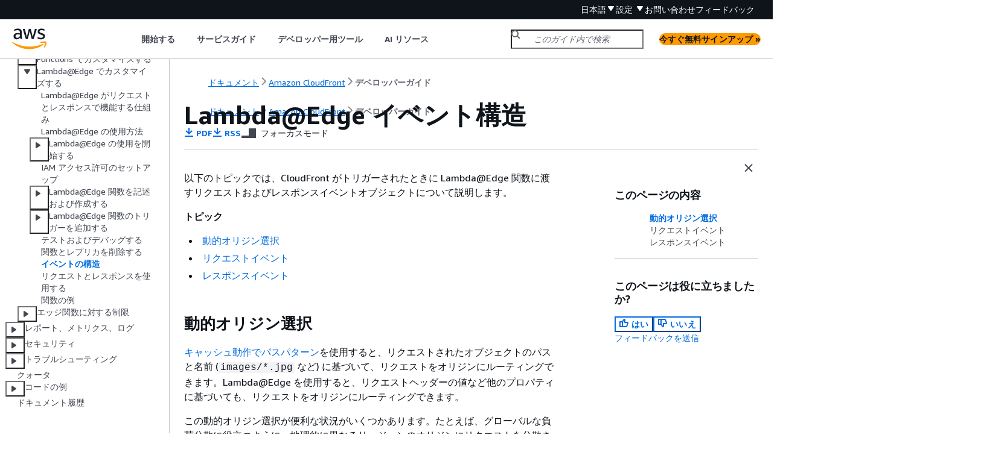

--- FILE ---
content_type: text/html
request_url: https://docs.aws.amazon.com/ja_jp/AmazonCloudFront/latest/DeveloperGuide/lambda-event-structure.html
body_size: 10029
content:
<!DOCTYPE html>
    <html xmlns="http://www.w3.org/1999/xhtml" lang="ja-JP"><head><meta http-equiv="Content-Type" content="text/html; charset=UTF-8" /><title>Lambda@Edge イベント構造 - Amazon CloudFront</title><meta name="viewport" content="width=device-width,initial-scale=1" /><meta name="assets_root" content="/assets" /><meta name="target_state" content="lambda-event-structure" /><meta name="default_state" content="lambda-event-structure" /><link rel="icon" type="image/ico" href="/assets/images/favicon.ico" /><link rel="shortcut icon" type="image/ico" href="/assets/images/favicon.ico" /><link rel="canonical" href="https://docs.aws.amazon.com/ja_jp/AmazonCloudFront/latest/DeveloperGuide/lambda-event-structure.html" /><meta name="description" content="CloudFront でのリクエストイベントとレスポンスイベントの Lambda@Edge イベントオブジェクトの形式について説明します。" /><meta name="deployment_region" content="IAD" /><meta name="product" content="Amazon CloudFront" /><meta name="guide" content="デベロッパーガイド" /><meta name="abstract" content="エンドユーザーへの静的および動的ウェブコンテンツ配信を高速化するウェブサービスである Amazon CloudFront について、大まかな概念および機能の設定手順を示します。" /><meta name="guide-locale" content="ja_jp" /><meta name="tocs" content="toc-contents.json" /><link rel="canonical" href="https://docs.aws.amazon.com/ja_jp/AmazonCloudFront/latest/DeveloperGuide/lambda-event-structure.html" /><link rel="alternative" href="https://docs.aws.amazon.com/id_id/AmazonCloudFront/latest/DeveloperGuide/lambda-event-structure.html" hreflang="id-id" /><link rel="alternative" href="https://docs.aws.amazon.com/id_id/AmazonCloudFront/latest/DeveloperGuide/lambda-event-structure.html" hreflang="id" /><link rel="alternative" href="https://docs.aws.amazon.com/de_de/AmazonCloudFront/latest/DeveloperGuide/lambda-event-structure.html" hreflang="de-de" /><link rel="alternative" href="https://docs.aws.amazon.com/de_de/AmazonCloudFront/latest/DeveloperGuide/lambda-event-structure.html" hreflang="de" /><link rel="alternative" href="https://docs.aws.amazon.com/AmazonCloudFront/latest/DeveloperGuide/lambda-event-structure.html" hreflang="en-us" /><link rel="alternative" href="https://docs.aws.amazon.com/AmazonCloudFront/latest/DeveloperGuide/lambda-event-structure.html" hreflang="en" /><link rel="alternative" href="https://docs.aws.amazon.com/es_es/AmazonCloudFront/latest/DeveloperGuide/lambda-event-structure.html" hreflang="es-es" /><link rel="alternative" href="https://docs.aws.amazon.com/es_es/AmazonCloudFront/latest/DeveloperGuide/lambda-event-structure.html" hreflang="es" /><link rel="alternative" href="https://docs.aws.amazon.com/fr_fr/AmazonCloudFront/latest/DeveloperGuide/lambda-event-structure.html" hreflang="fr-fr" /><link rel="alternative" href="https://docs.aws.amazon.com/fr_fr/AmazonCloudFront/latest/DeveloperGuide/lambda-event-structure.html" hreflang="fr" /><link rel="alternative" href="https://docs.aws.amazon.com/it_it/AmazonCloudFront/latest/DeveloperGuide/lambda-event-structure.html" hreflang="it-it" /><link rel="alternative" href="https://docs.aws.amazon.com/it_it/AmazonCloudFront/latest/DeveloperGuide/lambda-event-structure.html" hreflang="it" /><link rel="alternative" href="https://docs.aws.amazon.com/ja_jp/AmazonCloudFront/latest/DeveloperGuide/lambda-event-structure.html" hreflang="ja-jp" /><link rel="alternative" href="https://docs.aws.amazon.com/ja_jp/AmazonCloudFront/latest/DeveloperGuide/lambda-event-structure.html" hreflang="ja" /><link rel="alternative" href="https://docs.aws.amazon.com/ko_kr/AmazonCloudFront/latest/DeveloperGuide/lambda-event-structure.html" hreflang="ko-kr" /><link rel="alternative" href="https://docs.aws.amazon.com/ko_kr/AmazonCloudFront/latest/DeveloperGuide/lambda-event-structure.html" hreflang="ko" /><link rel="alternative" href="https://docs.aws.amazon.com/pt_br/AmazonCloudFront/latest/DeveloperGuide/lambda-event-structure.html" hreflang="pt-br" /><link rel="alternative" href="https://docs.aws.amazon.com/pt_br/AmazonCloudFront/latest/DeveloperGuide/lambda-event-structure.html" hreflang="pt" /><link rel="alternative" href="https://docs.aws.amazon.com/zh_cn/AmazonCloudFront/latest/DeveloperGuide/lambda-event-structure.html" hreflang="zh-cn" /><link rel="alternative" href="https://docs.aws.amazon.com/zh_tw/AmazonCloudFront/latest/DeveloperGuide/lambda-event-structure.html" hreflang="zh-tw" /><link rel="alternative" href="https://docs.aws.amazon.com/AmazonCloudFront/latest/DeveloperGuide/lambda-event-structure.html" hreflang="x-default" /><meta name="feedback-item" content="CloudFront" /><meta name="this_doc_product" content="Amazon CloudFront" /><meta name="this_doc_guide" content="デベロッパーガイド" /><head xmlns="http://www.w3.org/1999/xhtml"> <script defer="" src="/assets/r/awsdocs-doc-page.2.0.0.js"></script><link href="/assets/r/awsdocs-doc-page.2.0.0.css" rel="stylesheet"/></head>
<script defer="" id="awsc-panorama-bundle" type="text/javascript" src="https://prod.pa.cdn.uis.awsstatic.com/panorama-nav-init.js" data-config="{'appEntity':'aws-documentation','region':'us-east-1','service':'cloudfront'}"></script><meta id="panorama-serviceSubSection" value="デベロッパーガイド" /><meta id="panorama-serviceConsolePage" value="Lambda@Edge イベント構造" /></head><body class="awsdocs awsui"><div class="awsdocs-container"><awsdocs-header></awsdocs-header><awsui-app-layout id="app-layout" class="awsui-util-no-gutters" ng-controller="ContentController as $ctrl" header-selector="awsdocs-header" navigation-hide="false" navigation-width="$ctrl.navWidth" navigation-open="$ctrl.navOpen" navigation-change="$ctrl.onNavChange($event)" tools-hide="$ctrl.hideTools" tools-width="$ctrl.toolsWidth" tools-open="$ctrl.toolsOpen" tools-change="$ctrl.onToolsChange($event)"><div id="guide-toc" dom-region="navigation"><awsdocs-toc></awsdocs-toc></div><div id="main-column" dom-region="content" tabindex="-1"><awsdocs-view class="awsdocs-view"><div id="awsdocs-content"><head><title>Lambda@Edge イベント構造 - Amazon CloudFront</title><meta name="pdf" content="AmazonCloudFront_DevGuide.pdf#lambda-event-structure" /><meta name="rss" content="amazon-cf-doc-releases.rss" /><meta name="forums" content="https://repost.aws/ja/tags/TA8pHF0m5aQdawzT2gwPcVYQ" /><meta name="feedback" content="https://docs.aws.amazon.com/forms/aws-doc-feedback?hidden_service_name=CloudFront&amp;topic_url=https://docs.aws.amazon.com/ja_jp/AmazonCloudFront/latest/DeveloperGuide/lambda-event-structure.html" /><meta name="feedback-yes" content="feedbackyes.html?topic_url=https://docs.aws.amazon.com/ja_jp/AmazonCloudFront/latest/DeveloperGuide/lambda-event-structure.html" /><meta name="feedback-no" content="feedbackno.html?topic_url=https://docs.aws.amazon.com/ja_jp/AmazonCloudFront/latest/DeveloperGuide/lambda-event-structure.html" /><meta name="keywords" content="Amazon CloudFront,CloudFront,キャッシュ,ディストリビューション,エッジ,HTTP,HTTPS,メディア,オリジン,ストリーミング,エッジのカスタマイズ,エッジコンピューティング,–Lambda,CloudFront Functions,Lambda@Edge,Lambda@Edge のイベント構造" /><script type="application/ld+json">
{
    "@context" : "https://schema.org",
    "@type" : "BreadcrumbList",
    "itemListElement" : [
      {
        "@type" : "ListItem",
        "position" : 1,
        "name" : "AWS",
        "item" : "https://aws.amazon.com"
      },
      {
        "@type" : "ListItem",
        "position" : 2,
        "name" : "Amazon CloudFront",
        "item" : "https://docs.aws.amazon.com/cloudfront/index.html"
      },
      {
        "@type" : "ListItem",
        "position" : 3,
        "name" : "デベロッパーガイド",
        "item" : "https://docs.aws.amazon.com/ja_jp/AmazonCloudFront/latest/DeveloperGuide"
      },
      {
        "@type" : "ListItem",
        "position" : 4,
        "name" : "関数を使用してエッジでカスタマイズする",
        "item" : "https://docs.aws.amazon.com/ja_jp/AmazonCloudFront/latest/DeveloperGuide/edge-functions.html"
      },
      {
        "@type" : "ListItem",
        "position" : 5,
        "name" : "Lambda@Edge を使用してエッジでカスタマイズする",
        "item" : "https://docs.aws.amazon.com/ja_jp/AmazonCloudFront/latest/DeveloperGuide/lambda-at-the-edge.html"
      },
      {
        "@type" : "ListItem",
        "position" : 6,
        "name" : "Lambda@Edge イベント構造",
        "item" : "https://docs.aws.amazon.com/ja_jp/AmazonCloudFront/latest/DeveloperGuide/lambda-at-the-edge.html"
      }
    ]
}
</script></head><body><div id="main"><div style="display: none"><a href="AmazonCloudFront_DevGuide.pdf#lambda-event-structure" target="_blank" rel="noopener noreferrer" title="PDF を開く"></a></div><div id="breadcrumbs" class="breadcrumb"><a href="/index.html">ドキュメント</a><a href="/cloudfront/index.html">Amazon CloudFront</a><a href="Introduction.html">デベロッパーガイド</a></div><div id="page-toc-src"><a href="#lambda-event-content-based-routing">動的オリジン選択</a><a href="#lambda-event-structure-request">リクエストイベント</a><a href="#lambda-event-structure-response">レスポンスイベント</a></div><div id="main-content" class="awsui-util-container"><div id="main-col-body"><awsdocs-language-banner data-service="$ctrl.pageService"></awsdocs-language-banner><h1 class="topictitle" id="lambda-event-structure">Lambda@Edge イベント構造</h1><div class="awsdocs-page-header-container"><awsdocs-page-header></awsdocs-page-header><awsdocs-filter-selector id="awsdocs-filter-selector"></awsdocs-filter-selector></div><p>以下のトピックでは、CloudFront がトリガーされたときに Lambda@Edge 関数に渡すリクエストおよびレスポンスイベントオブジェクトについて説明します。</p><div class="highlights" id="inline-topiclist"><h6>トピック</h6><ul><li><p><a href="#lambda-event-content-based-routing">動的オリジン選択</a></p></li><li><p><a href="#lambda-event-structure-request">リクエストイベント</a></p></li><li><p><a href="#lambda-event-structure-response">レスポンスイベント</a></p></li></ul></div>
			<h2 id="lambda-event-content-based-routing">動的オリジン選択</h2>
			<p><a href="./DownloadDistValuesCacheBehavior.html#DownloadDistValuesPathPattern">キャッシュ動作でパスパターン</a>を使用すると、リクエストされたオブジェクトのパスと名前 (<code class="code">images/*.jpg</code> など) に基づいて、リクエストをオリジンにルーティングできます。Lambda@Edge を使用すると、リクエストヘッダーの値など他のプロパティに基づいても、リクエストをオリジンにルーティングできます。</p>
			<p>この動的オリジン選択が便利な状況がいくつかあります。たとえば、グローバルな負荷分散に役立つように、地理的に異なるリージョンのオリジンにリクエストを分散させる場合です。あるいは、機能 (ボット処理、SEO 最適化、認証など) が異なるさまざまなオリジンに、リクエストを選択的にルーティングする場合です。この機能の使用方法を示すコードサンプルについては、「<a href="./lambda-examples.html#lambda-examples-content-based-routing-examples">コンテンツベースの動的オリジンの選択 - 例</a>」を参照してください。</p>
			<p>CloudFront のオリジンリクエストイベントで、イベント構造の <code class="code">origin</code> オブジェクトには、パスパターンに基づいてリクエストがルーティングされるオリジンに関する情報が含まれます。リクエストを別のオリジンにルーティングするように、<code class="code">origin</code> オブジェクトの値を更新できます。<code class="code">origin</code> オブジェクトを更新するときに、ディストリビューションのオリジンを定義する必要はありません。Amazon S3 オリジンオブジェクトをカスタムオリジンオブジェクトに置き換えたり、その逆にすることもできます。ただし、カスタムオリジンと Amazon S3 オリジンのどちらか (両方は不可) を通じて、リクエストごとに 1 つのオリジンしか指定できません。</p>
		 
			<h2 id="lambda-event-structure-request">リクエストイベント</h2>
			<p>以下のトピックでは、<a href="./lambda-cloudfront-trigger-events.html">ビューワーおよびオリジンリクエストイベント</a>の Lambda 関数に CloudFront が渡すオブジェクトの構造を示します。これらの例は、本文のない <code class="code">GET</code> リクエストを示しています。例に続いて、ビューワーとオリジンリクエストイベントで使用可能なすべてのフィールドのリストを示します。</p>
			<div class="highlights" id="inline-topiclist"><h6>トピック</h6><ul><li><p><a href="#example-viewer-request">ビューワーリクエストの例</a></p></li><li><p><a href="#example-origin-request">オリジンリクエストの例</a></p></li><li><p><a href="#request-event-fields">リクエストイベントフィールド</a></p></li></ul></div>
			 
				<h3 id="example-viewer-request">ビューワーリクエストの例</h3>
				<p>次の例は、ビューワーリクエストイベントオブジェクトを示しています。</p>
				<pre class="programlisting"><div class="code-btn-container"><div class="btn-copy-code" title="コピー"><awsui-icon name="copy"></awsui-icon></div></div><!--DEBUG: cli (json)--><code class="json "><span>{</span>
  "Records": [
    <span>{</span>
      "cf": <span>{</span>
        "config": <span>{</span>
          "distributionDomainName": "d111111abcdef8.cloudfront.net",
          "distributionId": "EDFDVBD6EXAMPLE",
          "eventType": "viewer-request",
          "requestId": "4TyzHTaYWb1GX1qTfsHhEqV6HUDd_BzoBZnwfnvQc_1oF26ClkoUSEQ=="
        },
        "request": <span>{</span>
          "clientIp": "203.0.113.178",
          "headers": <span>{</span>
            "host": [
              <span>{</span>
                "key": "Host",
                "value": "d111111abcdef8.cloudfront.net"
              }
            ],
            "user-agent": [
              <span>{</span>
                "key": "User-Agent",
                "value": "curl/7.66.0"
              }
            ],
            "accept": [
              <span>{</span>
                "key": "accept",
                "value": "*/*"
              }
            ]
          },
          "method": "GET",
          "querystring": "",
          "uri": "/"
        }
      }
    }
  ]
}</code></pre>
			 
			 
				<h3 id="example-origin-request">オリジンリクエストの例</h3>
				<p>次の例は、オリジンリクエストイベントオブジェクトを示しています。</p>
				<pre class="programlisting"><div class="code-btn-container"><div class="btn-copy-code" title="コピー"><awsui-icon name="copy"></awsui-icon></div></div><!--DEBUG: cli (json)--><code class="json "><span>{</span>
  "Records": [
    <span>{</span>
      "cf": <span>{</span>
        "config": <span>{</span>
          "distributionDomainName": "d111111abcdef8.cloudfront.net",
          "distributionId": "EDFDVBD6EXAMPLE",
          "eventType": "origin-request",
          "requestId": "4TyzHTaYWb1GX1qTfsHhEqV6HUDd_BzoBZnwfnvQc_1oF26ClkoUSEQ=="
        },
        "request": <span>{</span>
          "clientIp": "203.0.113.178",
          "headers": <span>{</span>
            "x-forwarded-for": [
              <span>{</span>
                "key": "X-Forwarded-For",
                "value": "203.0.113.178"
              }
            ],
            "user-agent": [
              <span>{</span>
                "key": "User-Agent",
                "value": "Amazon CloudFront"
              }
            ],
            "via": [
              <span>{</span>
                "key": "Via",
                "value": "2.0 2afae0d44e2540f472c0635ab62c232b.cloudfront.net (CloudFront)"
              }
            ],
            "host": [
              <span>{</span>
                "key": "Host",
                "value": "example.org"
              }
            ],
            "cache-control": [
              <span>{</span>
                "key": "Cache-Control",
                "value": "no-cache"
              }
            ]
          },
          "method": "GET",
          "origin": <span>{</span>
            "custom": <span>{</span>
              "customHeaders": <span>{</span>},
              "domainName": "example.org",
              "keepaliveTimeout": 5,
              "path": "",
              "port": 443,
              "protocol": "https",
              "readTimeout": 30,
              "responseCompletionTimeout": 30,
              "sslProtocols": [
                "TLSv1",
                "TLSv1.1",
                "TLSv1.2"
              ]
            }
          },
          "querystring": "",
          "uri": "/"
        }
      }
    }
  ]
}</code></pre>
			 
			 
				<h3 id="request-event-fields">リクエストイベントフィールド</h3>
				<p>リクエストイベントオブジェクトデータは、<code class="code">config</code> (<code class="code">Records.cf.config</code>) と <code class="code">request</code> (<code class="code">Records.cf.request</code>) の 2 つのサブオブジェクトに含まれています。次のリストは、各サブオブジェクトのフィールドを示しています。</p>
				 
					<h4 id="request-event-fields-config">設定オブジェクトのフィールド</h4>
					<p>次のリストでは、<code class="code">config</code> オブジェクト (<code class="code">Records.cf.config</code>) のフィールドについて説明します。</p>
					<div class="variablelist">
						 
						 
						 
						 
					<dl>
							<dt><b><span class="term"><code class="code">distributionDomainName</code> (読み取り専用)</span></b></dt>
							<dd>
								<p>リクエストに関連付けられているディストリビューションのドメイン名。</p>
							</dd>
						
							<dt><b><span class="term"><code class="code">distributionID</code> (読み取り専用)</span></b></dt>
							<dd>
								<p>リクエストに関連付けられているディストリビューションの ID。</p>
							</dd>
						
							<dt><b><span class="term"><code class="code">eventType</code> (読み取り専用)</span></b></dt>
							<dd>
								<p>リクエストに関連付けられているトリガーのタイプ (<code class="code">viewer-request</code> または <code class="code">origin-request</code>)。</p>
							</dd>
						
							<dt><b><span class="term"><code class="code">requestId</code> (読み取り専用)</span></b></dt>
							<dd>
								<p>ビューワーから CloudFront へのリクエストを一意に識別する暗号化された文字列。<code class="code">requestId</code> の値は CloudFront アクセスログにも <code class="code">x-edge-request-id</code> として表示されます。詳細については、「<a href="./AccessLogs.html">アクセスログ (標準ログ)</a>」および「<a href="./standard-logs-reference.html#BasicDistributionFileFormat">ログファイルのフィールド</a>」を参照してください。</p>
							</dd>
						</dl></div>
				 
				 
					<h4 id="request-event-fields-request">リクエストオブジェクトのフィールド</h4>
					<p>次のリストでは、<code class="code">request</code> オブジェクト (<code class="code">Records.cf.request</code>) のフィールドについて説明します。</p>
					<div class="variablelist">
						 
						 
						 
						 
						 
						 
						 
					<dl>
							<dt><b><span class="term"><code class="code">clientIp</code> (読み取り専用)</span></b></dt>
							<dd>
								<p>リクエストを行ったビューワーの IP アドレス。ビューワーが HTTP プロキシまたはロードバランサーを使用してリクエストを送った場合、この値はプロキシまたはロードバランサーの IP アドレスです。</p>
							</dd>
						
							<dt><b><span class="term"><div id="request-event-fields-request-headers"></div>headers (読み書き)</span></b></dt>
							<dd>
								<p>リクエストのヘッダー。次の点に注意してください。</p>
								<div class="itemizedlist">
									 
									 
									 
									 
									 
								<ul class="itemizedlist"><li class="listitem">
										<p><code class="code">headers</code> オブジェクトのキーは標準の HTTP ヘッダー名を小文字にしたものです。小文字のキーを使用して、大文字と小文字を区別せずにヘッダー値にアクセスできます。</p>
									</li><li class="listitem">
										<p>各ヘッダーオブジェクト (<code class="code">headers["accept"]</code>、<code class="code">headers["host"]</code> など) はキーと値のペアの配列です。返されたヘッダーの配列には、リクエストの値ごとに 1 つのキーと値のペアが含まれます。</p>
									</li><li class="listitem">
										<p><code class="code">key</code> には、HTTP リクエストに表示されるヘッダーの大文字と小文字を区別する名前が含まれます (<code class="code">Host</code>、<code class="code">User-Agent</code>、<code class="code">X-Forwarded-For</code>、<code class="code">Cookie</code> など)。</p>
									</li><li class="listitem">
										<p><code class="code">value</code> には、HTTP リクエストに表示されるヘッダー値が含まれます。</p>
									</li><li class="listitem">
										<p>Lambda 関数がリクエストヘッダーを追加または変更し、ヘッダー <code class="code">key</code> フィールドを含めない場合、Lambda@Edge は指定したヘッダー名を使用してヘッダー <code class="code">key</code> を自動的に挿入します。ヘッダー名をどのようにフォーマットしたかにかかわらず、自動的に挿入されるヘッダーキーの各パートは、先頭が大文字になり、ハイフン (-) で区切られます。</p>
										<p>たとえば、ヘッダー <code class="code">key</code> なしで次のようなヘッダーを追加できます。</p>
										<pre class="programlisting"><div class="code-btn-container"><div class="btn-copy-code" title="コピー"><awsui-icon name="copy"></awsui-icon></div></div><!--DEBUG: cli ()--><code class="nohighlight ">"user-agent": [
  <span>{</span>
    "value": "ExampleCustomUserAgent/1.X.0"
  }
]</code></pre>
										<p>この例では、Lambda@Edge は <code class="code">"key": "User-Agent"</code> を自動的に挿入します。</p>
									</li></ul></div>
								<p>ヘッダー使用の制限の詳細については、「<a href="./edge-functions-restrictions.html">エッジ関数に対する制限</a>」を参照してください。</p>
							</dd>
						
							<dt><b><span class="term"><code class="code">method</code> (読み取り専用)</span></b></dt>
							<dd>
								<p>リクエストの HTTP メソッド。</p>
							</dd>
						
							<dt><b><span class="term"><code class="code">querystring</code> (読み書き)</span></b></dt>
							<dd>
								<p>リクエスト内のクエリ文字列 (存在する場合)。リクエストにクエリ文字列が含まれていない場合でも、イベントオブジェクトには <code class="code">querystring</code> が含まれ、値が空になります。クエリ文字列の詳細については、「<a href="./QueryStringParameters.html">クエリ文字列パラメータに基づいてコンテンツをキャッシュする</a>」を参照してください。</p>
							</dd>
						
							<dt><b><span class="term"><code class="code">uri</code> (読み書き)</span></b></dt>
							<dd>
								<p>リクエストされたオブジェクトの相対パス。Lambda 関数が <code class="code">uri</code> 値を変更する場合、次の点に注意してください。</p>
								<div class="itemizedlist">
									 
									 
									 
								<ul class="itemizedlist"><li class="listitem">
										<p>新しい <code class="code">uri</code> 値は、スラッシュ (/) で始める必要があります。</p>
									</li><li class="listitem">
										<p>関数で <code class="code">uri</code> 値を変更すると、ビューワーがリクエストしているオブジェクトが変更されます。</p>
									</li><li class="listitem">
										<p>関数で <code class="code">uri</code> 値を変更しても、リクエストのキャッシュ動作や送信先オリジンは<em>変わりません</em>。</p>
									</li></ul></div>
							</dd>
						
							<dt><b><span class="term"><code class="code">body</code> (読み書き)</span></b></dt>
							<dd>
								<p>HTTP リクエストの本文。<code class="code">body</code> 構造には、次のフィールドを含めることができます。</p>
								<div class="variablelist">
									 
									 
									 
									 
								<dl>
										<dt><b><span class="term"><code class="code">inputTruncated</code> (読み取り専用)</span></b></dt>
										<dd>
											<p>本文が Lambda@Edge で切り捨てられたかどうかを示すブーリアン型フラグ。詳細については、「<a href="./lambda-at-edge-function-restrictions.html#lambda-at-edge-restrictions-request-body">[本文を含める] オプションを使用する場合のリクエスト本文に対する制限</a>」を参照してください。</p>
										</dd>
									
										<dt><b><span class="term"><code class="code">action</code> (読み書き)</span></b></dt>
										<dd>
											<p>本文で実行する予定のアクション。<code class="code">action</code> のオプションは次のとおりです。</p>
											<div class="itemizedlist">
												 
												 
											<ul class="itemizedlist"><li class="listitem">
												<p><code class="code">read-only:</code> これがデフォルト値です。Lambda 関数からレスポンスを返す際に、<code class="code">action</code> が読み取り専用の場合、Lambda@Edge は <code class="code">encoding</code> または <code class="code">data</code> への変更をすべて無視します。</p>
												</li><li class="listitem">
												<p><code class="code">replace:</code> オリジンに送信される本文を置き換えるときに指定します。</p>
												</li></ul></div>
										</dd>
									
										<dt><b><span class="term"><code class="code">encoding</code> (読み書き)</span></b></dt>
										<dd>
											<p>本文のエンコード。Lambda@Edge が Lambda 関数に本文を公開すると、まず本文を base64-encoding に変換します。本文を置き換える <code class="code">replace</code> として <code class="code">action</code> を選択した場合、<code class="code">base64</code> (デフォルト) または <code class="code">text</code> エンコードを使用することもできます。<code class="code">encoding</code> を <code class="code">base64</code> と指定したが本文が有効な base64 でない場合、CloudFront はエラーを返します。</p>
										</dd>
									
										<dt><b><span class="term"><code class="code">data</code> (読み書き)</span></b></dt>
										<dd>
											<p>リクエストボディのコンテンツ。</p>
										</dd>
									</dl></div>
							</dd>
						
							<dt><b><span class="term"><code class="code">origin</code> (読み書き) (オリジンイベントのみ)</span></b></dt>
							<dd>
								<p>リクエストの送信先のオリジン。<code class="code">origin</code> 構造には、<em>オリジンを 1 つだけ</em>含める必要があります。カスタムオリジンでも Amazon S3 オリジンでも構いません。</p>
								<p>指定するオリジンタイプ (カスタムオリジンまたは Amazon S3 オリジン) に応じて、以下のフィールドをリクエストに指定する必要があります。</p>
								<div class="variablelist">
									 
									 
									 
									 
									 
									 
									 
									 
									 
									 
									 
								<dl>
										<dt><b><span class="term"><code class="code">customHeaders</code> (読み取り/書き込み) (カスタムおよび Amazon S3 オリジン)</span></b></dt>
										<dd>
											<p>(オプション) 各カスタムヘッダーの名前と値のペアを指定することで、カスタムヘッダーをリクエストに含めることができます。許可されていないヘッダーを追加することはできず、同じ名前のヘッダーを <code class="code">Records.cf.request.headers</code> に含めることもできません。<a href="#request-event-fields-request-headers">リクエストヘッダーに関する注意事項</a>は、カスタムヘッダーにも適用されます。詳細については、「<a href="./add-origin-custom-headers.html#add-origin-custom-headers-denylist">CloudFront でオリジンリクエストに追加できないカスタムヘッダー</a>」および「<a href="./edge-functions-restrictions.html">エッジ関数に対する制限</a>」を参照してください。</p>
										</dd>
									
										<dt><b><span class="term"><code class="code">domainName</code> (読み取り/書き込み) (カスタムおよび Amazon S3 オリジン)</span></b></dt>
										<dd>
											<p>オリジンのドメイン名。ドメイン名を空にすることはできません。</p>
											<div class="itemizedlist">
												 
												 
											<ul class="itemizedlist"><li class="listitem">
												<p><b>カスタムオリジンの場合</b> – DNS ドメイン名を指定します (<code class="code">www.example.com</code> など)。ドメイン名にコロン (:) を含めることはできません。また、IP アドレスにすることはできません。ドメイン名の最大長は 253 文字です。</p>
												</li><li class="listitem">
												<p><b>Amazon S3 オリジンの場合</b> - Amazon S3 バケットの DNS ドメイン名を指定します (<code class="code">amzn-s3-demo-bucket.s3.eu-west-1.amazonaws.com</code> など)。この名前は最大 128 文字で、すべて小文字であることが必要です。</p>
												</li></ul></div>
										</dd>
									
										<dt><b><span class="term"><code class="code">path</code> (読み取り/書き込み) (カスタムおよび Amazon S3 オリジン)</span></b></dt>
										<dd>
											<p>リクエストがコンテンツを検索するサーバーのディレクトリパス。パスは、先頭をスラッシュ (/) にする必要があります。末尾をスラッシュ (/) にすることはできません (例えば、末尾が <code class="code">example-path/</code> は不可です)。カスタムオリジンの場合のみ、パスは URL エンコードされ、最大長は 255 文字にする必要があります。</p>
										</dd>
									
										<dt><b><span class="term"><code class="code">keepaliveTimeout</code> (読み書き) (カスタムオリジンのみ)</span></b></dt>
										<dd>
											<p>CloudFront がレスポンスの最後のパケットを受け取ってからオリジンへの接続を維持しようとする期間 (秒)。この値には、1～120 の範囲の数値を指定する必要があります。</p>
										</dd>
									
										<dt><b><span class="term"><code class="code">port</code> (読み書き) (カスタムオリジンのみ)</span></b></dt>
										<dd>
											<p>カスタムオリジンでの CloudFront の接続先ポート。ポートは 80 または 443 であるか、1024 〜 65535 の範囲の数値であることが必要です。</p>
										</dd>
									
										<dt><b><span class="term"><code class="code">protocol</code> (読み書き) (カスタムオリジンのみ)</span></b></dt>
										<dd>
											<p>オリジンに接続するとき CloudFront が使用する接続プロトコル。ここには、<code class="code">http</code> または <code class="code">https</code> が表示されます。</p>
										</dd>
									
										<dt><b><span class="term"><code class="code">readTimeout</code> (読み取り/書き込み) (カスタムおよび Amazon S3 オリジン)</span></b></dt>
										<dd>
											<p>オリジンにリクエストを送信した後、CloudFront がレスポンスを待機する時間 (秒単位)。これは、レスポンスのパケットを受信してから次のパケットを受信するまで CloudFront が待機する時間も指定します。この値には、1～120 の範囲の数値を指定する必要があります。</p>
											<p>高いクォータが必要な場合は、「<a href="./cloudfront-limits.html#limits-web-distributions">オリジン別の応答タイムアウト</a>」を参照してください。</p>
										</dd>
									
										<dt><b><span class="term"><code class="code">responseCompletionTimeout</code> (読み取り/書き込み) (カスタムおよび Amazon S3 オリジン)</span></b></dt>
										<dd>
											<p>CloudFront からオリジンへのリクエストを開いたままにして応答を待機できる時間 (秒単位)。この時間までにオリジンから完全な応答が受信されない場合、CloudFront は接続を終了します。</p>
											<p><code class="code">responseCompletionTimeout</code> の値は、<code class="code">readTimeout</code> の値以上にする必要があります。この値を 0 に設定すると、設定した以前の値はすべて削除され、デフォルトに戻ります。また、イベントリクエストから <code class="code">responseCompletionTimeout</code> フィールドを削除することでもこれを実現できます。</p>
										</dd>
									
										<dt><b><span class="term"><code class="code">sslProtocols</code> (読み書き) (カスタムオリジンのみ)</span></b></dt>
										<dd>
											<p>オリジンとの HTTPS 接続を確立するときに CloudFront が使用できる最小限の SSL/TLS プロトコル。値は、<code class="code">TLSv1.2</code>、<code class="code">TLSv1.1</code>、<code class="code">TLSv1</code>、または <code class="code">SSLv3</code> のいずれかです。</p>
										</dd>
									
										<dt><b><span class="term"><code class="code">authMethod</code> (読み取り/書き込み) (Amazon S3 オリジンのみ)</span></b></dt>
										<dd>
											<p><a href="./private-content-restricting-access-to-s3.html#private-content-restricting-access-to-s3-oai">オリジンアクセスアイデンティティ (OAI)</a> を使用している場合は、このフィールドを <code class="code">origin-access-identity</code> に設定します。OAI を使用していない場合は、<code class="code">none</code> に設定します。<code class="code">authMethod</code> を <code class="code">origin-access-identity</code> に設定した場合、いくつかの要件があります。</p>
											<div class="itemizedlist">
												 
												 
												 
											<ul class="itemizedlist"><li class="listitem">
												<p><code class="code">region</code> を指定する必要があります (次のフィールドを参照)。</p>
												</li><li class="listitem">
												<p>リクエストをある Amazon S3 オリジンから別のオリジンに変更する場合は、同じ OAI を使用する必要があります。</p>
												</li><li class="listitem">
												<p>リクエストをカスタムオリジンから Amazon S3 オリジンに変更する場合、OAI を使用することはできません。</p>
												</li></ul></div>
											<div class="awsdocs-note"><div class="awsdocs-note-title"><awsui-icon name="status-info" variant="link"></awsui-icon><h6>注記</h6></div><div class="awsdocs-note-text"><p>このフィールドは<a href="./private-content-restricting-access-to-s3.html">オリジンアクセスコントロール (OAC) </a>をサポートしていません。</p></div></div>
										</dd>
									
										<dt><b><span class="term"><code class="code">region</code> (読み取り/書き込み) (Amazon S3 オリジンのみ)</span></b></dt>
										<dd>
											<p>Amazon S3 バケットの AWS リージョン。これは、<code class="code">authMethod</code> を <code class="code">origin-access-identity</code> に設定した場合にのみ必要です。</p>
										</dd>
									</dl></div>
							</dd>
						</dl></div>
				 
			 
		 
			<h2 id="lambda-event-structure-response">レスポンスイベント</h2>
			<p>以下のトピックでは、<a href="./lambda-cloudfront-trigger-events.html">ビューワーおよびオリジンレスポンスイベント</a>の Lambda 関数に CloudFront が渡すオブジェクトの構造を示します。例に続いて、ビューワーとオリジンレスポンスイベントで使用可能なすべてのフィールドのリストを示します。</p>
			<div class="highlights" id="inline-topiclist"><h6>トピック</h6><ul><li><p><a href="#lambda-event-structure-response-origin">オリジンレスポンスの例</a></p></li><li><p><a href="#lambda-event-structure-response-viewer">ビューワーレスポンスの例</a></p></li><li><p><a href="#response-event-fields">レスポンスイベントのフィールド</a></p></li></ul></div>
			 
				<h3 id="lambda-event-structure-response-origin">オリジンレスポンスの例</h3>
				<p>次の例は、オリジンレスポンスイベントオブジェクトを示しています。</p>
				<pre class="programlisting"><div class="code-btn-container"><div class="btn-copy-code" title="コピー"><awsui-icon name="copy"></awsui-icon></div></div><!--DEBUG: cli (json)--><code class="json "><span>{</span>
  "Records": [
    <span>{</span>
      "cf": <span>{</span>
        "config": <span>{</span>
          "distributionDomainName": "d111111abcdef8.cloudfront.net",
          "distributionId": "EDFDVBD6EXAMPLE",
          "eventType": "origin-response",
          "requestId": "4TyzHTaYWb1GX1qTfsHhEqV6HUDd_BzoBZnwfnvQc_1oF26ClkoUSEQ=="
        },
        "request": <span>{</span>
          "clientIp": "203.0.113.178",
          "headers": <span>{</span>
            "x-forwarded-for": [
              <span>{</span>
                "key": "X-Forwarded-For",
                "value": "203.0.113.178"
              }
            ],
            "user-agent": [
              <span>{</span>
                "key": "User-Agent",
                "value": "Amazon CloudFront"
              }
            ],
            "via": [
              <span>{</span>
                "key": "Via",
                "value": "2.0 8f22423015641505b8c857a37450d6c0.cloudfront.net (CloudFront)"
              }
            ],
            "host": [
              <span>{</span>
                "key": "Host",
                "value": "example.org"
              }
            ],
            "cache-control": [
              <span>{</span>
                "key": "Cache-Control",
                "value": "no-cache"
              }
            ]
          },
          "method": "GET",
          "origin": <span>{</span>
            "custom": <span>{</span>
              "customHeaders": <span>{</span>},
              "domainName": "example.org",
              "keepaliveTimeout": 5,
              "path": "",
              "port": 443,
              "protocol": "https",
              "readTimeout": 30,
              "responseCompletionTimeout": 30,
              "sslProtocols": [
                "TLSv1",
                "TLSv1.1",
                "TLSv1.2"
              ]
            }
          },
          "querystring": "",
          "uri": "/"
        },
        "response": <span>{</span>
          "headers": <span>{</span>
            "access-control-allow-credentials": [
              <span>{</span>
                "key": "Access-Control-Allow-Credentials",
                "value": "true"
              }
            ],
            "access-control-allow-origin": [
              <span>{</span>
                "key": "Access-Control-Allow-Origin",
                "value": "*"
              }
            ],
            "date": [
              <span>{</span>
                "key": "Date",
                "value": "Mon, 13 Jan 2020 20:12:38 GMT"
              }
            ],
            "referrer-policy": [
              <span>{</span>
                "key": "Referrer-Policy",
                "value": "no-referrer-when-downgrade"
              }
            ],
            "server": [
              <span>{</span>
                "key": "Server",
                "value": "ExampleCustomOriginServer"
              }
            ],
            "x-content-type-options": [
              <span>{</span>
                "key": "X-Content-Type-Options",
                "value": "nosniff"
              }
            ],
            "x-frame-options": [
              <span>{</span>
                "key": "X-Frame-Options",
                "value": "DENY"
              }
            ],
            "x-xss-protection": [
              <span>{</span>
                "key": "X-XSS-Protection",
                "value": "1; mode=block"
              }
            ],
            "content-type": [
              <span>{</span>
                "key": "Content-Type",
                "value": "text/html; charset=utf-8"
              }
            ],
            "content-length": [
              <span>{</span>
                "key": "Content-Length",
                "value": "9593"
              }
            ]
          },
          "status": "200",
          "statusDescription": "OK"
        }
      }
    }
  ]
}</code></pre>
			 
			 
				<h3 id="lambda-event-structure-response-viewer">ビューワーレスポンスの例</h3>
				<p>次の例は、ビューワーレスポンスイベントオブジェクトを示しています。</p>
				<pre class="programlisting"><div class="code-btn-container"><div class="btn-copy-code" title="コピー"><awsui-icon name="copy"></awsui-icon></div></div><!--DEBUG: cli (json)--><code class="json "><span>{</span>
  "Records": [
    <span>{</span>
      "cf": <span>{</span>
        "config": <span>{</span>
          "distributionDomainName": "d111111abcdef8.cloudfront.net",
          "distributionId": "EDFDVBD6EXAMPLE",
          "eventType": "viewer-response",
          "requestId": "4TyzHTaYWb1GX1qTfsHhEqV6HUDd_BzoBZnwfnvQc_1oF26ClkoUSEQ=="
        },
        "request": <span>{</span>
          "clientIp": "203.0.113.178",
          "headers": <span>{</span>
            "host": [
              <span>{</span>
                "key": "Host",
                "value": "d111111abcdef8.cloudfront.net"
              }
            ],
            "user-agent": [
              <span>{</span>
                "key": "User-Agent",
                "value": "curl/7.66.0"
              }
            ],
            "accept": [
              <span>{</span>
                "key": "accept",
                "value": "*/*"
              }
            ]
          },
          "method": "GET",
          "querystring": "",
          "uri": "/"
        },
        "response": <span>{</span>
          "headers": <span>{</span>
            "access-control-allow-credentials": [
              <span>{</span>
                "key": "Access-Control-Allow-Credentials",
                "value": "true"
              }
            ],
            "access-control-allow-origin": [
              <span>{</span>
                "key": "Access-Control-Allow-Origin",
                "value": "*"
              }
            ],
            "date": [
              <span>{</span>
                "key": "Date",
                "value": "Mon, 13 Jan 2020 20:14:56 GMT"
              }
            ],
            "referrer-policy": [
              <span>{</span>
                "key": "Referrer-Policy",
                "value": "no-referrer-when-downgrade"
              }
            ],
            "server": [
              <span>{</span>
                "key": "Server",
                "value": "ExampleCustomOriginServer"
              }
            ],
            "x-content-type-options": [
              <span>{</span>
                "key": "X-Content-Type-Options",
                "value": "nosniff"
              }
            ],
            "x-frame-options": [
              <span>{</span>
                "key": "X-Frame-Options",
                "value": "DENY"
              }
            ],
            "x-xss-protection": [
              <span>{</span>
                "key": "X-XSS-Protection",
                "value": "1; mode=block"
              }
            ],
            "age": [
              <span>{</span>
                "key": "Age",
                "value": "2402"
              }
            ],
            "content-type": [
              <span>{</span>
                "key": "Content-Type",
                "value": "text/html; charset=utf-8"
              }
            ],
            "content-length": [
              <span>{</span>
                "key": "Content-Length",
                "value": "9593"
              }
            ]
          },
          "status": "200",
          "statusDescription": "OK"
        }
      }
    }
  ]
}</code></pre>
			 
			 
				<h3 id="response-event-fields">レスポンスイベントのフィールド</h3>
				<p>レスポンスイベントオブジェクトデータは、<code class="code">config</code> (<code class="code">Records.cf.config</code>)、<code class="code">request</code> (<code class="code">Records.cf.request</code>)、<code class="code">response</code> (<code class="code">Records.cf.response</code>) の 3 つのサブオブジェクトに含まれています。リクエストオブジェクトのフィールドの詳細については、「<a href="#request-event-fields-request">リクエストオブジェクトのフィールド</a>」を参照してください。次のリストでは、<code class="code">config</code> および <code class="code">response</code> サブオブジェクトのフィールドについて説明します。</p>
				 
					<h4 id="response-event-fields-config">設定オブジェクトのフィールド</h4>
					<p>次のリストでは、<code class="code">config</code> オブジェクト (<code class="code">Records.cf.config</code>) のフィールドについて説明します。</p>
					<div class="variablelist">
						 
						 
						 
						 
					<dl>
							<dt><b><span class="term"><code class="code">distributionDomainName</code> (読み取り専用)</span></b></dt>
							<dd>
								<p>レスポンスに関連付けられているディストリビューションのドメイン名。</p>
							</dd>
						
							<dt><b><span class="term"><code class="code">distributionID</code> (読み取り専用)</span></b></dt>
							<dd>
								<p>レスポンスに関連付けられているディストリビューションの ID。</p>
							</dd>
						
							<dt><b><span class="term"><code class="code">eventType</code> (読み取り専用)</span></b></dt>
							<dd>
								<p>レスポンスに関連付けられているトリガーのタイプ (<code class="code">origin-response</code> または <code class="code">viewer-response</code>)。</p>
							</dd>
						
							<dt><b><span class="term"><code class="code">requestId</code> (読み取り専用)</span></b></dt>
							<dd>
								<p>このレスポンスが関連付けられているビューワーから CloudFront へのリクエストを一意に識別する暗号化された文字列。<code class="code">requestId</code> の値は CloudFront アクセスログにも <code class="code">x-edge-request-id</code> として表示されます。詳細については、「<a href="./AccessLogs.html">アクセスログ (標準ログ)</a>」および「<a href="./standard-logs-reference.html#BasicDistributionFileFormat">ログファイルのフィールド</a>」を参照してください。</p>
							</dd>
						</dl></div>
				 
				 
					<h4 id="response-event-fields-response">レスポンスオブジェクトのフィールド</h4>
					<p>次のリストでは、<code class="code">response</code> オブジェクト (<code class="code">Records.cf.response</code>) のフィールドについて説明します。Lambda@Edge 関数を使用して HTTP レスポンスを生成する方法については、「<a href="./lambda-generating-http-responses.html#lambda-generating-http-responses-in-requests">リクエストトリガーでの HTTP レスポンスを生成する</a>」を参照してください。</p>
					<div class="variablelist">
						 
						 
						 
					<dl>
							<dt><b><span class="term"><code class="code">headers</code> (読み書き)</span></b></dt>
							<dd>
								<p>レスポンスのヘッダー。次の点に注意してください。</p>
								<div class="itemizedlist">
									 
									 
									 
									 
									 
								<ul class="itemizedlist"><li class="listitem">
										<p><code class="code">headers</code> オブジェクトのキーは標準の HTTP ヘッダー名を小文字にしたものです。小文字のキーを使用して、大文字と小文字を区別せずにヘッダー値にアクセスできます。</p>
									</li><li class="listitem">
										<p>各ヘッダーオブジェクト (<code class="code">headers["content-type"]</code>、<code class="code">headers["content-length"]</code> など) はキーと値のペアの配列です。返されたヘッダーの配列には、レスポンスの値ごとに 1 つのキーと値のペアが含まれます。</p>
									</li><li class="listitem">
										<p><code class="code">key</code> には、HTTP レスポンスに表示される際に大文字と小文字が区別されるヘッダー名が含まれます (<code class="code">Content-Type</code>、<code class="code">Content-Length</code>、<code class="code">Cookie</code> など)。</p>
									</li><li class="listitem">
										<p><code class="code">value</code> には、HTTP レスポンスに表示されるヘッダー値が含まれます。</p>
									</li><li class="listitem">
										<p>Lambda 関数がレスポンスヘッダーを追加または変更し、ヘッダー <code class="code">key</code> フィールドを含めない場合、Lambda@Edge は指定したヘッダー名を使用してヘッダー <code class="code">key</code> を自動的に挿入します。ヘッダー名をどのようにフォーマットしたかにかかわらず、自動的に挿入されるヘッダーキーの各パートは、先頭が大文字になり、ハイフン (-) で区切られます。</p>
										<p>たとえば、ヘッダー <code class="code">key</code> なしで次のようなヘッダーを追加できます。</p>
										<pre class="programlisting"><div class="code-btn-container"><div class="btn-copy-code" title="コピー"><awsui-icon name="copy"></awsui-icon></div></div><!--DEBUG: cli ()--><code class="nohighlight ">"content-type": [
  <span>{</span>
    "value": "text/html;charset=UTF-8"
  }
]</code></pre>
										<p>この例では、Lambda@Edge は <code class="code">"key": "Content-Type"</code> を自動的に挿入します。</p>
									</li></ul></div>
								<p>ヘッダー使用の制限の詳細については、「<a href="./edge-functions-restrictions.html">エッジ関数に対する制限</a>」を参照してください。</p>
							</dd>
						
							<dt><b><span class="term"><code class="code">status</code></span></b></dt>
							<dd>
								<p>レスポンスの HTTP ステータスコード。</p>
							</dd>
						
							<dt><b><span class="term"><code class="code">statusDescription</code></span></b></dt>
							<dd>
								<p>レスポンスの HTTP ステータスの説明。</p>
							</dd>
						</dl></div>
				 
			 
		<awsdocs-copyright class="copyright-print"></awsdocs-copyright><awsdocs-thumb-feedback right-edge="{{$ctrl.thumbFeedbackRightEdge}}"></awsdocs-thumb-feedback></div><noscript><div><div><div><div id="js_error_message"><p><img src="https://d1ge0kk1l5kms0.cloudfront.net/images/G/01/webservices/console/warning.png" alt="警告" /> <strong>ブラウザで JavaScript が無効になっているか、使用できません。</strong></p><p>AWS ドキュメントを使用するには、JavaScript を有効にする必要があります。手順については、使用するブラウザのヘルプページを参照してください。</p></div></div></div></div></noscript><div id="main-col-footer" class="awsui-util-font-size-0"><div id="doc-conventions"><a target="_top" href="/general/latest/gr/docconventions.html">ドキュメントの表記規則</a></div><div class="prev-next"><div id="previous" class="prev-link" accesskey="p" href="./lambda-edge-delete-replicas.html">関数とレプリカを削除する</div><div id="next" class="next-link" accesskey="n" href="./lambda-generating-http-responses.html">リクエストとレスポンスを使用する</div></div></div><awsdocs-page-utilities></awsdocs-page-utilities></div><div id="quick-feedback-yes" style="display: none;"><div class="title">このページは役に立ちましたか? - はい</div><div class="content"><p>ページが役に立ったことをお知らせいただき、ありがとうございます。</p><p>お時間がある場合は、何が良かったかお知らせください。今後の参考にさせていただきます。</p><p><awsui-button id="fblink" rel="noopener noreferrer" target="_blank" text="フィードバック" click="linkClick($event)" href="https://docs.aws.amazon.com/forms/aws-doc-feedback?hidden_service_name=CloudFront&amp;topic_url=https://docs.aws.amazon.com/ja_jp/AmazonCloudFront/latest/DeveloperGuide/lambda-event-structure.html"></awsui-button></p></div></div><div id="quick-feedback-no" style="display: none;"><div class="title">このページは役に立ちましたか? - いいえ</div><div class="content"><p>このページは修正が必要なことをお知らせいただき、ありがとうございます。ご期待に沿うことができず申し訳ありません。</p><p>お時間がある場合は、ドキュメントを改善する方法についてお知らせください。</p><p><awsui-button id="fblink" rel="noopener noreferrer" target="_blank" text="フィードバック" click="linkClick($event)" href="https://docs.aws.amazon.com/forms/aws-doc-feedback?hidden_service_name=CloudFront&amp;topic_url=https://docs.aws.amazon.com/ja_jp/AmazonCloudFront/latest/DeveloperGuide/lambda-event-structure.html"></awsui-button></p></div></div></div></body></div></awsdocs-view><div class="page-loading-indicator" id="page-loading-indicator"><awsui-spinner size="large"></awsui-spinner></div></div><div id="tools-panel" dom-region="tools"><awsdocs-tools-panel id="awsdocs-tools-panel"></awsdocs-tools-panel></div></awsui-app-layout><awsdocs-cookie-banner class="doc-cookie-banner"></awsdocs-cookie-banner></div></body></html>

--- FILE ---
content_type: text/html
request_url: https://docs.aws.amazon.com/ja_jp/AmazonCloudFront/latest/DeveloperGuide/meta-inf/related-resources.html
body_size: 116
content:
<div xmlns="http://www.w3.org/1999/xhtml" class="related-resources"></div>

--- FILE ---
content_type: application/javascript
request_url: https://docs.aws.amazon.com/assets/r/3573.9022375a6abd2778f31a.js
body_size: 994
content:
"use strict";(self.webpackChunk_amzn_aws_docs_website_assets_react=self.webpackChunk_amzn_aws_docs_website_assets_react||[]).push([[3573],{3573:(e,r,a)=>{a.d(r,{s:()=>i,v:()=>d});var t=a(4848),n=a(8147),o=a(876),s=a(7665),c=(0,t.jsxs)(n.A,{type:"error",header:"Loading failed",children:["The request encountered an unexpected internal error. Try again later or report the issue through our feedback website"," ",(0,t.jsx)("a",{href:"https://docs-feedback.aws.amazon.com/feedback.jsp",children:"AWS Documentation Feedback."})]});function i(e){var r=e.children,a=e.fallback,n=e.onError,o=e.eventName,i=void 0===o?"AppError":o;return(0,t.jsx)(s.tH,{fallback:a||c,onError:function(e,r){var a;n?n(e,r):d(e,null!==(a=r.componentStack)&&void 0!==a?a:void 0,i)},children:r})}function d(e,r,a){void 0===a&&(a="AppError");var t=e.message,n=e.stack;o._.sendCustomRumEvent(a,{errors:1,errorMessage:t,errorStack:n,componentStack:r,crash:!0,url:window.location.href,timestamp:(new Date).toISOString()})}}}]);

--- FILE ---
content_type: text/plain
request_url: https://docs.aws.amazon.com/assets/static/feature.txt?code_theme_load=light&text_theme_load=light
body_size: 23
content:
awsdocs feature tracker